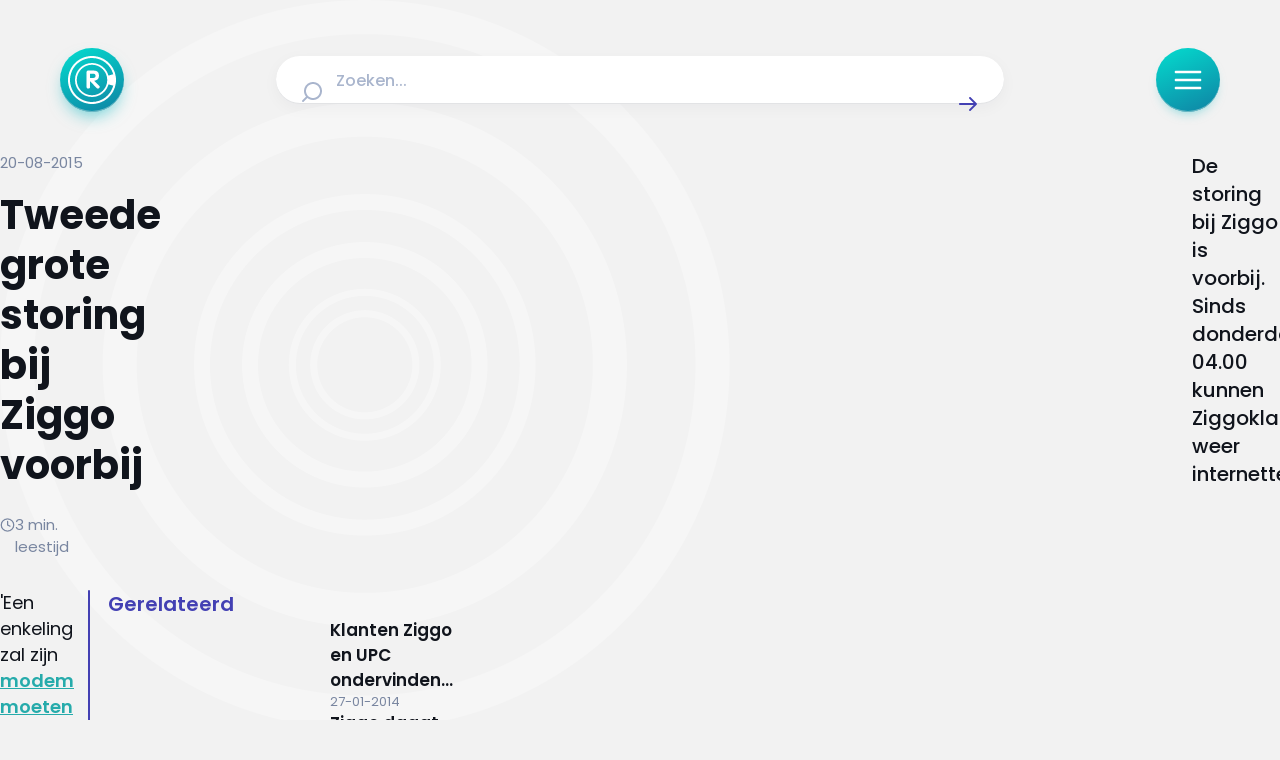

--- FILE ---
content_type: application/javascript; charset=UTF-8
request_url: https://radar.avrotros.nl/cdn-cgi/challenge-platform/scripts/jsd/main.js
body_size: 9522
content:
window._cf_chl_opt={AKGCx8:'b'};~function(e6,oH,oi,om,oE,og,oq,oC,oJ,e1){e6=I,function(T,o,em,e5,e,W){for(em={T:349,o:286,e:411,W:460,R:429,Q:254,B:412,V:358,x:395,G:273,N:262},e5=I,e=T();!![];)try{if(W=-parseInt(e5(em.T))/1*(-parseInt(e5(em.o))/2)+-parseInt(e5(em.e))/3+parseInt(e5(em.W))/4*(parseInt(e5(em.R))/5)+parseInt(e5(em.Q))/6*(parseInt(e5(em.B))/7)+-parseInt(e5(em.V))/8+parseInt(e5(em.x))/9*(parseInt(e5(em.G))/10)+-parseInt(e5(em.N))/11,o===W)break;else e.push(e.shift())}catch(R){e.push(e.shift())}}(P,430837),oH=this||self,oi=oH[e6(464)],om={},om[e6(430)]='o',om[e6(469)]='s',om[e6(263)]='u',om[e6(481)]='z',om[e6(289)]='n',om[e6(451)]='I',om[e6(498)]='b',oE=om,oH[e6(446)]=function(T,o,W,R,W9,W8,W7,W6,eP,Q,V,x,G,N,L,h,D,M){if(W9={T:403,o:424,e:393,W:452,R:438,Q:311,B:333,V:438,x:490,G:327,N:312,l:327,L:512,b:406,d:274,h:365,n:393,s:403,k:482,D:471,M:255,a:504,U:267,F:392,O:393,y:508,X:510,H:370,i:393,m:366,E:461,K:467,S:309},W8={T:351},W7={T:288,o:428,e:365,W:355},W6={T:444,o:507,e:427,W:285},eP=e6,Q={'JxioK':function(s,D){return s<D},'yjjNA':function(s,D){return s===D},'sRzNk':function(s,D,M){return s(D,M)},'lnqyz':function(s){return s()},'SjVjN':function(s,D,M){return s(D,M)},'RfAbj':function(s,D){return D*s},'MhqPm':function(s,D){return s(D)},'XiKni':function(s,D){return s<D},'odotp':eP(W9.T),'cpQQj':function(s,D,M,U){return s(D,M,U)},'qungW':eP(W9.o),'VBAvK':function(s,D){return D===s},'YyEnc':function(s,D){return s+D},'FjSFy':function(s,D,M){return s(D,M)},'NVxNs':function(s,D,M){return s(D,M)}},Q[eP(W9.e)](null,o)||void 0===o)return R;for(V=Q[eP(W9.W)](oY,o),T[eP(W9.R)][eP(W9.Q)]&&(V=V[eP(W9.B)](T[eP(W9.V)][eP(W9.Q)](o))),V=T[eP(W9.x)][eP(W9.G)]&&T[eP(W9.N)]?T[eP(W9.x)][eP(W9.l)](new T[(eP(W9.N))](V)):function(s,eT,D){for(eT=eP,s[eT(W7.T)](),D=0;Q[eT(W7.o)](D,s[eT(W7.e)]);s[D]===s[D+1]?s[eT(W7.W)](D+1,1):D+=1);return s}(V),x='nAsAaAb'.split('A'),x=x[eP(W9.L)][eP(W9.b)](x),G=0;Q[eP(W9.d)](G,V[eP(W9.h)]);G++)if(Q[eP(W9.n)](eP(W9.s),Q[eP(W9.k)]))(N=V[G],L=Q[eP(W9.D)](oS,T,o,N),x(L))?eP(W9.M)!==Q[eP(W9.a)]?(h=Q[eP(W9.U)]('s',L)&&!T[eP(W9.F)](o[N]),Q[eP(W9.O)](eP(W9.y),Q[eP(W9.X)](W,N))?Q[eP(W9.H)](B,W+N,L):h||B(W+N,o[N])):(D=Q[eP(W9.i)]('s',h)&&!G[eP(W9.F)](s[N]),eP(W9.y)===D+M?o(U+F,O):D||Q[eP(W9.m)](y,X+H,i[L])):Q[eP(W9.E)](B,W+N,L);else{if(M=V(),null===M)return;x=(x&&R(h),Q[eP(W9.K)](L,function(et){et=eP,Q[et(W8.T)](M)},Q[eP(W9.S)](M,1e3)))}return R;function B(s,D,eI){eI=eP,Object[eI(W6.T)][eI(W6.o)][eI(W6.e)](R,D)||(R[D]=[]),R[D][eI(W6.W)](s)}},og=e6(488)[e6(361)](';'),oq=og[e6(512)][e6(406)](og),oH[e6(408)]=function(T,o,Wo,Wt,eo,W,R,Q,B,V){for(Wo={T:432,o:292,e:365,W:365,R:295,Q:419,B:285,V:500},Wt={T:350,o:334},eo=e6,W={'MAKBV':function(G,N){return G<N},'AHHIw':function(x,G){return x(G)}},R=Object[eo(Wo.T)](o),Q=0;W[eo(Wo.o)](Q,R[eo(Wo.e)]);Q++)if(B=R[Q],B==='f'&&(B='N'),T[B]){for(V=0;V<o[R[Q]][eo(Wo.W)];-1===T[B][eo(Wo.R)](o[R[Q]][V])&&(W[eo(Wo.Q)](oq,o[R[Q]][V])||T[B][eo(Wo.B)]('o.'+o[R[Q]][V])),V++);}else T[B]=o[R[Q]][eo(Wo.V)](function(x,ee){return ee=eo,ee(Wt.T)===ee(Wt.T)?'o.'+x:(o[ee(Wt.o)](function(){}),'p')})},oC=function(R6,R5,R4,R1,R0,Wf,eR,o,e,W,R){return R6={T:454,o:290,e:413,W:265,R:331},R5={T:511,o:376,e:297,W:514,R:486,Q:410,B:281,V:376,x:270,G:283,N:381,l:330,L:440,b:285,d:376,h:280,n:377,s:485,k:453,D:376,M:270,a:387,U:321,F:376,O:339,y:340,X:425,H:320,i:376,m:301},R4={T:405,o:468,e:399,W:365},R1={T:440,o:365,e:301,W:444,R:507,Q:427,B:315,V:507,x:427,G:444,N:507,l:502,L:285,b:283,d:502,h:259,n:495,s:285,k:387,D:440,M:494,a:284,U:388,F:284,O:285,y:329,X:376,H:440,i:280,m:509,E:477,K:285,S:511,Y:376,g:507,C:502,J:303,j:368,c:399,v:285,z:502,Z:362,A:494,f:457,P0:416,P1:449,P2:285,P3:399,P4:285,P5:462,P6:502,P7:506,P8:363,P9:285,PP:376,PI:494,PT:318,Pt:399,Po:425,Pe:457,PW:499,PR:297,PQ:268,PB:441,PV:443,Px:444,Pu:259,PG:323,PN:285,Pl:494,PL:416,Pb:285,Pd:259,Ph:284,Pn:399,Ps:285,Pk:511,PD:376,PM:494,Pa:457,PU:473,PF:390,PO:285,Pw:509,Py:320},R0={T:416},Wf={T:305,o:301},eR=e6,o={'DQSqH':function(Q,B){return Q==B},'gxMYD':function(Q,B){return Q>B},'JrEzU':function(Q,B){return Q<<B},'emlJx':function(Q,B){return Q==B},'Wozjj':function(Q,B){return Q<B},'Qwdax':function(Q,B){return B|Q},'ZhVAL':function(Q,B){return Q<<B},'eTUid':function(Q,B){return Q==B},'xLjMm':function(Q,B){return Q(B)},'QDFJk':function(Q,B){return Q&B},'fPbkC':function(Q,B){return B==Q},'vodsK':function(Q,B){return Q-B},'bkiVo':function(Q,B){return Q==B},'HIsCf':function(Q,B){return Q<B},'scWJF':function(Q,B){return Q+B},'zDeEJ':function(Q,B){return Q(B)},'brDyS':function(Q,B){return Q(B)},'jQJWz':function(Q,B){return Q-B},'HknqW':function(Q,B){return B==Q},'GLBip':function(Q,B){return Q&B},'rMESi':function(Q,B){return Q-B},'sdOXB':function(Q,B){return Q>B},'TctfF':function(Q,B){return Q-B},'MUJsH':function(Q,B){return Q(B)},'gzGNM':function(Q,B){return B|Q},'uIbwy':function(Q,B){return Q<<B},'LHUsu':function(Q,B){return B==Q},'GhzTa':function(Q,B){return Q<B},'ObaMI':function(Q,B){return Q==B},'vANAQ':function(Q,B){return B!==Q},'FkmPH':function(Q,B){return Q(B)},'ojkOM':function(Q,B){return B===Q},'gjzHR':eR(R6.T),'iCpKb':function(Q,B,V,x,G){return Q(B,V,x,G)},'DoWXk':eR(R6.o),'UQIGz':eR(R6.e),'jmyoh':function(Q,B){return B*Q},'arPYV':function(Q,B){return Q<B},'AaBWf':function(Q,B){return B!=Q},'EREwW':function(Q,B){return Q*B},'ctRjS':function(Q,B){return B!=Q},'YHZHb':function(Q,B){return Q==B},'HScJn':function(Q,B){return Q*B},'CKAwR':function(Q,B){return Q<B},'Bxdob':function(Q,B){return Q-B},'ahDEV':function(Q,B){return Q!=B},'AalIF':function(Q,B){return B&Q}},e=String[eR(R6.W)],W={'h':function(Q,eQ){return eQ=eR,o[eQ(R0.T)](null,Q)?'':W.g(Q,6,function(B,eB){return eB=eQ,eB(Wf.T)[eB(Wf.o)](B)})},'g':function(Q,B,V,eV,x,G,N,L,s,D,M,U,F,O,y,X,H,i,S){if(eV=eR,Q==null)return'';for(G={},N={},L='',s=2,D=3,M=2,U=[],F=0,O=0,y=0;o[eV(R1.T)](y,Q[eV(R1.o)]);y+=1)if(X=Q[eV(R1.e)](y),Object[eV(R1.W)][eV(R1.R)][eV(R1.Q)](G,X)||(G[X]=D++,N[X]=!0),H=o[eV(R1.B)](L,X),Object[eV(R1.W)][eV(R1.V)][eV(R1.x)](G,H))L=H;else{if(Object[eV(R1.G)][eV(R1.N)][eV(R1.x)](N,L)){if(256>L[eV(R1.l)](0)){for(x=0;x<M;F<<=1,B-1==O?(O=0,U[eV(R1.L)](o[eV(R1.b)](V,F)),F=0):O++,x++);for(i=L[eV(R1.d)](0),x=0;o[eV(R1.h)](8,x);F=F<<1.45|o[eV(R1.n)](i,1),O==B-1?(O=0,U[eV(R1.s)](o[eV(R1.k)](V,F)),F=0):O++,i>>=1,x++);}else{for(i=1,x=0;o[eV(R1.D)](x,M);F=o[eV(R1.M)](o[eV(R1.a)](F,1),i),O==o[eV(R1.U)](B,1)?(O=0,U[eV(R1.s)](V(F)),F=0):O++,i=0,x++);for(i=L[eV(R1.d)](0),x=0;o[eV(R1.h)](16,x);F=o[eV(R1.F)](F,1)|1&i,B-1==O?(O=0,U[eV(R1.O)](V(F)),F=0):O++,i>>=1,x++);}s--,o[eV(R1.y)](0,s)&&(s=Math[eV(R1.X)](2,M),M++),delete N[L]}else for(i=G[L],x=0;o[eV(R1.H)](x,M);F=o[eV(R1.M)](F<<1.98,o[eV(R1.i)](i,1)),o[eV(R1.m)](O,o[eV(R1.E)](B,1))?(O=0,U[eV(R1.K)](o[eV(R1.S)](V,F)),F=0):O++,i>>=1,x++);L=(s--,0==s&&(s=Math[eV(R1.Y)](2,M),M++),G[H]=D++,String(X))}if(''!==L){if(Object[eV(R1.W)][eV(R1.g)][eV(R1.Q)](N,L)){if(256>L[eV(R1.C)](0)){if(eV(R1.J)===eV(R1.J)){for(x=0;o[eV(R1.j)](x,M);F<<=1,o[eV(R1.c)](O,B-1)?(O=0,U[eV(R1.v)](o[eV(R1.S)](V,F)),F=0):O++,x++);for(i=L[eV(R1.z)](0),x=0;o[eV(R1.Z)](8,x);F=o[eV(R1.A)](o[eV(R1.f)](F,1),1.19&i),o[eV(R1.P0)](O,o[eV(R1.P1)](B,1))?(O=0,U[eV(R1.P2)](V(F)),F=0):O++,i>>=1,x++);}else M(W)}else{for(i=1,x=0;x<M;F=F<<1.78|i,o[eV(R1.P3)](O,B-1)?(O=0,U[eV(R1.P4)](o[eV(R1.P5)](V,F)),F=0):O++,i=0,x++);for(i=L[eV(R1.P6)](0),x=0;o[eV(R1.Z)](16,x);F=o[eV(R1.P7)](o[eV(R1.P8)](F,1),1&i),o[eV(R1.P3)](O,B-1)?(O=0,U[eV(R1.P9)](V(F)),F=0):O++,i>>=1,x++);}s--,0==s&&(s=Math[eV(R1.PP)](2,M),M++),delete N[L]}else for(i=G[L],x=0;x<M;F=o[eV(R1.PI)](F<<1.29,i&1.77),o[eV(R1.PT)](O,B-1)?(O=0,U[eV(R1.O)](o[eV(R1.b)](V,F)),F=0):O++,i>>=1,x++);s--,o[eV(R1.Pt)](0,s)&&M++}for(i=2,x=0;o[eV(R1.Po)](x,M);F=o[eV(R1.Pe)](F,1)|i&1,O==B-1?(O=0,U[eV(R1.O)](V(F)),F=0):O++,i>>=1,x++);for(;;)if(F<<=1,o[eV(R1.PW)](O,o[eV(R1.P1)](B,1))){if(o[eV(R1.PR)](eV(R1.PQ),eV(R1.PB))){U[eV(R1.v)](o[eV(R1.PV)](V,F));break}else{if(Pp[eV(R1.Px)][eV(R1.V)][eV(R1.x)](PC,PJ)){if(o[eV(R1.Pu)](256,Tu[eV(R1.C)](0))){for(tN=0;tl<tL;td<<=1,th==tn-1?(ts=0,tk[eV(R1.K)](tD(tM)),ta=0):tU++,tb++);for(S=tF[eV(R1.l)](0),tO=0;8>tw;tX=o[eV(R1.f)](tH,1)|S&1,o[eV(R1.PG)](ti,tm-1)?(tE=0,tK[eV(R1.PN)](tS(tY)),tg=0):tq++,S>>=1,ty++);}else{for(S=1,tp=0;o[eV(R1.j)](tC,tJ);tj=o[eV(R1.Pl)](tc<<1.38,S),o[eV(R1.PL)](tv,tz-1)?(tZ=0,tA[eV(R1.Pb)](tf(o0)),o1=0):o2++,S=0,tr++);for(S=o3[eV(R1.C)](0),o4=0;o[eV(R1.Pd)](16,o5);o7=o[eV(R1.Ph)](o8,1)|1.35&S,o[eV(R1.Pn)](o9,oP-1)?(oI=0,oT[eV(R1.Ps)](o[eV(R1.Pk)](ot,oo)),oe=0):oW++,S>>=1,o6++);}tW--,0==tR&&(tQ=tB[eV(R1.PD)](2,tV),tx++),delete tu[tG]}else for(S=Ic[Iv],Iz=0;IZ<IA;T0=o[eV(R1.PM)](o[eV(R1.Pa)](T1,1),o[eV(R1.n)](S,1)),o[eV(R1.PU)](T2,o[eV(R1.PF)](T3,1))?(T4=0,T5[eV(R1.PO)](T6(T7)),T8=0):T9++,S>>=1,If++);TB=(TP--,o[eV(R1.Pw)](0,TI)&&(TT=Tt[eV(R1.PP)](2,To),Te++),TW[TR]=TQ++,TV(Tx))}}else O++;return U[eV(R1.Py)]('')},'j':function(Q,R3,R2,ex,B){return R3={T:465,o:360,e:275,W:463,R:361,Q:332,B:466,V:456,x:325,G:322,N:456,l:496,L:294,b:257,d:407,h:497,n:435,s:439,k:335,D:502},R2={T:434},ex=eR,B={'OwZmk':o[ex(R4.T)],'kdFLW':function(V,x,G,N,l,eu){return eu=ex,o[eu(R2.T)](V,x,G,N,l)},'iQlVj':o[ex(R4.o)]},null==Q?'':o[ex(R4.e)]('',Q)?null:W.i(Q[ex(R4.W)],32768,function(V,eG,G,N,l,h,n,s){if(eG=ex,o[eG(R3.T)](eG(R3.o),eG(R3.e))){for(G=B[eG(R3.W)][eG(R3.R)]('|'),N=0;!![];){switch(G[N++]){case'0':l=B[eG(R3.Q)](eG(R3.B));continue;case'1':h={};continue;case'2':h=B[eG(R3.V)](G,s,s[eG(R3.x)]||s[eG(R3.G)],'n.',h);continue;case'3':return n={},n.r=h,n.e=null,n;case'4':h=B[eG(R3.N)](N,s,l[eG(R3.l)],'d.',h);continue;case'5':V[eG(R3.L)][eG(R3.b)](l);continue;case'6':l[eG(R3.L)][eG(R3.d)](l);continue;case'7':s=l[eG(R3.h)];continue;case'8':h=x(s,s,'',h);continue;case'9':l[eG(R3.n)]='-1';continue;case'10':l[eG(R3.s)]=B[eG(R3.k)];continue}break}}else return Q[eG(R3.D)](V)})},'i':function(Q,B,V,eN,x,G,N,L,s,D,M,U,F,O,y,X,i,H){for(eN=eR,x=[],G=4,N=4,L=3,s=[],U=o[eN(R5.T)](V,0),F=B,O=1,D=0;3>D;x[D]=D,D+=1);for(y=0,X=Math[eN(R5.o)](2,2),M=1;X!=M;)if(o[eN(R5.e)](eN(R5.W),o[eN(R5.R)]))H=F&U,F>>=1,F==0&&(F=B,U=V(O++)),y|=o[eN(R5.Q)](o[eN(R5.B)](0,H)?1:0,M),M<<=1;else return'i';switch(y){case 0:for(y=0,X=Math[eN(R5.V)](2,8),M=1;o[eN(R5.x)](M,X);H=F&U,F>>=1,0==F&&(F=B,U=o[eN(R5.G)](V,O++)),y|=o[eN(R5.N)](0<H?1:0,M),M<<=1);i=e(y);break;case 1:for(y=0,X=Math[eN(R5.o)](2,16),M=1;o[eN(R5.l)](M,X);H=U&F,F>>=1,F==0&&(F=B,U=V(O++)),y|=(o[eN(R5.L)](0,H)?1:0)*M,M<<=1);i=e(y);break;case 2:return''}for(D=x[3]=i,s[eN(R5.b)](i);;){if(O>Q)return'';for(y=0,X=Math[eN(R5.d)](2,L),M=1;M!=X;H=o[eN(R5.h)](U,F),F>>=1,o[eN(R5.n)](0,F)&&(F=B,U=V(O++)),y|=o[eN(R5.s)](o[eN(R5.k)](0,H)?1:0,M),M<<=1);switch(i=y){case 0:for(y=0,X=Math[eN(R5.D)](2,8),M=1;o[eN(R5.M)](M,X);H=F&U,F>>=1,F==0&&(F=B,U=o[eN(R5.G)](V,O++)),y|=(0<H?1:0)*M,M<<=1);x[N++]=o[eN(R5.a)](e,y),i=o[eN(R5.U)](N,1),G--;break;case 1:for(y=0,X=Math[eN(R5.F)](2,16),M=1;o[eN(R5.O)](M,X);H=o[eN(R5.y)](U,F),F>>=1,0==F&&(F=B,U=V(O++)),y|=(o[eN(R5.X)](0,H)?1:0)*M,M<<=1);x[N++]=e(y),i=N-1,G--;break;case 2:return s[eN(R5.H)]('')}if(0==G&&(G=Math[eN(R5.i)](2,L),L++),x[i])i=x[i];else if(i===N)i=D+D[eN(R5.m)](0);else return null;s[eN(R5.b)](i),x[N++]=D+i[eN(R5.m)](0),G--,D=i,G==0&&(G=Math[eN(R5.V)](2,L),L++)}}},R={},R[eR(R6.R)]=W.h,R}(),oJ=null,e1=e0(),e3();function e2(R,Q,RX,eF,B,V,x,G,N,l,L,b,d){if(RX={T:307,o:397,e:423,W:260,R:518,Q:433,B:414,V:357,x:364,G:342,N:479,l:343,L:346,b:296,d:484,h:345,n:503,s:386,k:364,D:282,M:282,a:373,U:364,F:373,O:278,y:364,X:380,H:369,i:264,m:459,E:277,K:385,S:293,Y:331},eF=e6,B={'vAGIK':function(h,n){return h(n)},'goLVp':function(h,n){return h+n},'UWsMO':function(h,n){return h+n},'CNlYN':eF(RX.T)},!B[eF(RX.o)](oz,0))return![];x=(V={},V[eF(RX.e)]=R,V[eF(RX.W)]=Q,V);try{G=oH[eF(RX.R)],N=B[eF(RX.Q)](B[eF(RX.B)](eF(RX.V)+oH[eF(RX.x)][eF(RX.G)],B[eF(RX.N)]),G.r)+eF(RX.l),l=new oH[(eF(RX.L))](),l[eF(RX.b)](eF(RX.d),N),l[eF(RX.h)]=2500,l[eF(RX.n)]=function(){},L={},L[eF(RX.s)]=oH[eF(RX.k)][eF(RX.s)],L[eF(RX.D)]=oH[eF(RX.x)][eF(RX.M)],L[eF(RX.a)]=oH[eF(RX.U)][eF(RX.F)],L[eF(RX.O)]=oH[eF(RX.y)][eF(RX.X)],L[eF(RX.H)]=e1,b=L,d={},d[eF(RX.i)]=x,d[eF(RX.m)]=b,d[eF(RX.E)]=eF(RX.K),l[eF(RX.S)](oC[eF(RX.Y)](d))}catch(h){}}function oA(Rd,es,T,o,e,W,R){for(Rd={T:442,o:361,e:337,W:272},es=e6,T=es(Rd.T)[es(Rd.o)]('|'),o=0;!![];){switch(T[o++]){case'0':e=3600;continue;case'1':W=oZ();continue;case'2':return!![];case'3':if(R-W>e)return![];continue;case'4':R=Math[es(Rd.e)](Date[es(Rd.W)]()/1e3);continue}break}}function oj(RI,eb,o,e,W,R){return RI={T:515,o:289,e:371,W:518,R:371},eb=e6,o={},o[eb(RI.T)]=eb(RI.o),o[eb(RI.e)]=function(Q,B){return Q<B},e=o,W=oH[eb(RI.W)],!W?null:(R=W.i,typeof R!==e[eb(RI.T)]||e[eb(RI.R)](R,30))?null:R}function oc(){return oj()!==null}function oZ(Rb,en,T){return Rb={T:518,o:337},en=e6,T=oH[en(Rb.T)],Math[en(Rb.o)](+atob(T.t))}function I(T,t,o,e){return T=T-254,o=P(),e=o[T],e}function e3(Rr,RC,Rq,Rg,RY,eO,T,o,e,W,R){if(Rr={T:398,o:476,e:431,W:389,R:478,Q:472,B:455,V:518,x:338,G:445,N:367,l:310,L:304,b:489,d:415,h:354,n:319,s:415,k:447,D:256,M:491,a:313,U:384,F:384,O:276,y:334},RC={T:256,o:310,e:431,W:384},Rq={T:266,o:317},Rg={T:401,o:287,e:324,W:415,R:478},RY={T:367},eO=e6,T={'LqbEt':function(Q,B){return Q!==B},'AEKPX':function(Q){return Q()},'hDkqO':function(Q,B){return B!==Q},'VZUtv':eO(Rr.T),'dXAsF':function(Q){return Q()},'OcsNc':eO(Rr.o),'MaFgx':eO(Rr.e),'ypmaK':function(Q){return Q()},'rTYaJ':function(Q,B){return B!==Q},'STnVr':eO(Rr.W),'OQJCT':eO(Rr.R),'szVsf':eO(Rr.Q),'hbUcV':eO(Rr.B)},o=oH[eO(Rr.V)],!o)return;if(!T[eO(Rr.x)](oA))return eO(Rr.o)===T[eO(Rr.G)]?void 0:null;if(e=![],W=function(ey,B){if(ey=eO,B={'kOfHh':function(V,G,ew){return ew=I,T[ew(RY.T)](V,G)},'bzWTJ':ey(Rq.T)},!e){if(e=!![],!T[ey(Rq.o)](oA))return;or(function(V,eX){eX=ey,B[eX(Rg.T)](B[eX(Rg.o)],eX(Rg.e))?e4(o,V):e[eX(Rg.W)](eX(Rg.R),W)})}},T[eO(Rr.N)](oi[eO(Rr.l)],T[eO(Rr.L)]))T[eO(Rr.b)](W);else if(oH[eO(Rr.d)]){if(T[eO(Rr.h)](T[eO(Rr.n)],eO(Rr.W)))return;else oi[eO(Rr.s)](T[eO(Rr.k)],W)}else if(T[eO(Rr.D)](T[eO(Rr.M)],T[eO(Rr.a)]))R=oi[eO(Rr.U)]||function(){},oi[eO(Rr.F)]=function(eH){eH=eO,R(),T[eH(RC.T)](oi[eH(RC.o)],eH(RC.e))&&(oi[eH(RC.W)]=R,W())};else if(T[eO(Rr.O)]==typeof e[eO(Rr.y)])return R[eO(Rr.y)](function(){}),'p'}function e4(W,R,Rj,ei,Q,B,V,x){if(Rj={T:298,o:394,e:396,W:302,R:271,Q:277,B:396,V:493,x:404,G:298,N:375,l:344,L:258,b:501,d:375,h:344},ei=e6,Q={},Q[ei(Rj.T)]=ei(Rj.o),Q[ei(Rj.e)]=ei(Rj.W),B=Q,!W[ei(Rj.R)])return;R===B[ei(Rj.T)]?(V={},V[ei(Rj.Q)]=B[ei(Rj.B)],V[ei(Rj.V)]=W.r,V[ei(Rj.x)]=B[ei(Rj.G)],oH[ei(Rj.N)][ei(Rj.l)](V,'*')):(x={},x[ei(Rj.Q)]=ei(Rj.W),x[ei(Rj.V)]=W.r,x[ei(Rj.x)]=ei(Rj.L),x[ei(Rj.b)]=R,oH[ei(Rj.d)][ei(Rj.h)](x,'*'))}function oK(o,e,eK,e7,W,R){return eK={T:513,o:513,e:437,W:444,R:483,Q:427,B:295,V:505},e7=e6,W={},W[e7(eK.T)]=function(Q,B){return Q instanceof B},R=W,R[e7(eK.o)](e,o[e7(eK.e)])&&0<o[e7(eK.e)][e7(eK.W)][e7(eK.R)][e7(eK.Q)](e)[e7(eK.B)](e7(eK.V))}function op(WW,eW,W,R,Q,B,V,x,G,N){W=(WW={T:325,o:290,e:496,W:269,R:361,Q:382,B:326,V:322,x:435,G:497,N:439,l:470,L:417,b:332,d:466,h:294,n:407,s:257},eW=e6,{'gmfbJ':function(l,L,b,d,h){return l(L,b,d,h)},'JciLj':eW(WW.T),'tkQyq':eW(WW.o),'nOObI':eW(WW.e)});try{for(R=eW(WW.W)[eW(WW.R)]('|'),Q=0;!![];){switch(R[Q++]){case'0':x=W[eW(WW.Q)](pRIb1,B,B[W[eW(WW.B)]]||B[eW(WW.V)],'n.',x);continue;case'1':V[eW(WW.x)]='-1';continue;case'2':B=V[eW(WW.G)];continue;case'3':V[eW(WW.N)]=W[eW(WW.l)];continue;case'4':x=pRIb1(B,V[W[eW(WW.L)]],'d.',x);continue;case'5':V=oi[eW(WW.b)](eW(WW.d));continue;case'6':oi[eW(WW.h)][eW(WW.n)](V);continue;case'7':x={};continue;case'8':return G={},G.r=x,G.e=null,G;case'9':oi[eW(WW.h)][eW(WW.s)](V);continue;case'10':x=pRIb1(B,B,'',x);continue}break}}catch(l){return N={},N.r={},N.e=l,N}}function e0(RU,eU){return RU={T:409,o:409},eU=e6,crypto&&crypto[eU(RU.T)]?crypto[eU(RU.o)]():''}function oS(T,o,e,eC,e8,W,R,x,Q){W=(eC={T:308,o:398,e:430,W:316,R:306,Q:518,B:337,V:347,x:334,G:334,N:490,l:448,L:490,b:474,d:487,h:391},e8=e6,{'JbBmb':function(B,V){return B!==V},'ehpBL':e8(eC.T),'YPfcB':function(B,V){return B==V},'YNsXI':function(B,V){return B==V},'zdtvf':e8(eC.o),'GpeGL':function(B,V,x){return B(V,x)}});try{R=o[e]}catch(B){return'i'}if(R==null)return void 0===R?'u':'x';if(e8(eC.e)==typeof R){if(W[e8(eC.W)](e8(eC.T),W[e8(eC.R)]))return x=W[e8(eC.Q)],R[e8(eC.B)](+Q(x.t));else try{if(W[e8(eC.V)](e8(eC.o),typeof R[e8(eC.x)]))return R[e8(eC.G)](function(){}),'p'}catch(x){}}return T[e8(eC.N)][e8(eC.l)](R)?'a':R===T[e8(eC.L)]?'D':!0===R?'T':R===!1?'F':(Q=typeof R,W[e8(eC.b)](W[e8(eC.d)],Q)?W[e8(eC.h)](oK,T,R)?'N':'f':oE[Q]||'?')}function ov(RN,ed,T,o){if(RN={T:353,o:422,e:516,W:400,R:436,Q:378,B:383,V:418,x:374,G:285,N:502,l:450,L:372,b:328},ed=e6,T={'hnvoS':function(e,W){return e<W},'ISBpQ':function(e,W){return e<<W},'iBorc':function(e,W){return W==e},'fgLDg':function(e,W){return e-W},'mPoRU':function(e,W){return W|e},'XNYwe':function(e,W){return e<<W},'tToMw':function(e,W){return e&W},'EexxF':function(e){return e()},'DjpnT':function(e,W){return W===e},'pbcQr':function(e,W){return W!==e}},o=T[ed(RN.T)](oj),T[ed(RN.o)](o,null)){if(T[ed(RN.e)](ed(RN.W),ed(RN.R)))return;else{for(g=1,C=0;T[ed(RN.Q)](J,j);v=T[ed(RN.B)](z,1)|Z,T[ed(RN.V)](A,T[ed(RN.x)](f,1))?(P0=0,P1[ed(RN.G)](P2(P3)),P4=0):P5++,P6=0,c++);for(P7=P8[ed(RN.N)](0),P9=0;16>PP;PT=T[ed(RN.l)](T[ed(RN.L)](Pt,1),T[ed(RN.b)](Po,1)),PW-1==Pe?(PR=0,PQ[ed(RN.G)](PB(PV)),Px=0):Pu++,PG>>=1,PI++);}}oJ=(oJ&&clearTimeout(oJ),setTimeout(function(){or()},1e3*o))}function P(Rc){return Rc='chctx,403076iBGRNG,NVxNs,MUJsH,OwZmk,document,ojkOM,iframe,SjVjN,DoWXk,string,tkQyq,cpQQj,yyHOh,fPbkC,YNsXI,status,pyFdc,rMESi,DOMContentLoaded,CNlYN,IOKLv,symbol,odotp,toString,POST,HScJn,UQIGz,zdtvf,_cf_chl_opt;JJgc4;PJAn2;kJOnV9;IWJi4;OHeaY1;DqMg0;FKmRv9;LpvFx1;cAdz2;PqBHf2;nFZCC5;ddwW5;pRIb1;rxvNi8;RrrrA2;erHi9,ypmaK,Array,szVsf,/jsd/oneshot/d251aa49a8a3/0.31293456041709383:1770128730:cTaoGqLs6aW6xGe8x8OJ-joeD-PI4dxzdfxW40-Zac8/,sid,Qwdax,QDFJk,contentDocument,contentWindow,boolean,ObaMI,map,detail,charCodeAt,ontimeout,qungW,[native code],gzGNM,hasOwnProperty,d.cookie,bkiVo,YyEnc,xLjMm,includes,niOwN,RuYQg,pvRTN,pbcQr,onload,__CF$cv$params,1494438gjGEhV,vCzKK,hDkqO,appendChild,error,gxMYD,TYlZ6,onerror,393206RjOCgY,undefined,errorInfoObject,fromCharCode,eYBRd,VBAvK,DwZCx,5|3|1|9|2|7|10|0|4|6|8,AaBWf,api,now,42110PzarAt,XiKni,BsfHo,VZUtv,source,pkLOA2,qUdUE,GLBip,arPYV,SSTpq3,zDeEJ,ZhVAL,push,326504VduEjM,bzWTJ,sort,number,display: none,VgpLZ,MAKBV,send,body,indexOf,open,vANAQ,Urogn,ziOxT,stringify,charAt,cloudflare-invisible,iLEPq,MaFgx,6aUgtJsclZhRTOS2MGX$FBrNEIALPueKq+m7i-V850kzofdnpDv3C1xwH4j9WQyYb,ehpBL,/b/ov1/0.31293456041709383:1770128730:cTaoGqLs6aW6xGe8x8OJ-joeD-PI4dxzdfxW40-Zac8/,olxRJ,RfAbj,readyState,getOwnPropertyNames,Set,hbUcV,random,scWJF,JbBmb,AEKPX,LHUsu,STnVr,join,Bxdob,navigator,emlJx,QjPjy,clientInformation,JciLj,from,tToMw,HknqW,ctRjS,fwVHmr,createElement,concat,catch,iQlVj,href,floor,dXAsF,ahDEV,AalIF,OgVrJ,AKGCx8,/invisible/jsd,postMessage,timeout,XMLHttpRequest,YPfcB,http-code:,3bWvuKz,uaVAL,lnqyz,vdPLp,EexxF,rTYaJ,splice,JkraB,/cdn-cgi/challenge-platform/h/,5355488UHgvCm,lcCym,vgQbX,split,sdOXB,uIbwy,_cf_chl_opt,length,sRzNk,LqbEt,Wozjj,JBxy9,FjSFy,hSyQV,XNYwe,LRmiB4,fgLDg,parent,pow,YHZHb,hnvoS,getPrototypeOf,aUjz8,EREwW,gmfbJ,ISBpQ,onreadystatechange,jsd,CnwA5,brDyS,jQJWz,AytAh,vodsK,GpeGL,isNaN,yjjNA,success,639elHBdQ,qeVfs,vAGIK,function,eTUid,dexgy,kOfHh,xnekJ,PYzGj,event,gjzHR,bind,removeChild,rxvNi8,randomUUID,jmyoh,7680vOUUjs,7zZscrv,KvTIj,UWsMO,addEventListener,DQSqH,nOObI,iBorc,AHHIw,log,error on cf_chl_props,DjpnT,AdeF3,RfuXj,GhzTa,xhr-error,call,JxioK,5vZSQap,object,loading,keys,goLVp,iCpKb,tabIndex,ePkvv,Function,Object,style,HIsCf,UGePS,0|1|4|3|2,FkmPH,prototype,OcsNc,pRIb1,OQJCT,isArray,TctfF,mPoRU,bigint,MhqPm,CKAwR,0|10|9|5|7|1|8|2|4|6|3,KzBLi,kdFLW,JrEzU,location'.split(','),P=function(){return Rc},P()}function oz(o,RL,eh,e,W){return RL={T:291,o:291,e:314},eh=e6,e={},e[eh(RL.T)]=function(R,Q){return R<Q},W=e,W[eh(RL.o)](Math[eh(RL.e)](),o)}function of(T,o,Ra,RM,RD,Rk,ek,e,W,R,Q){Ra={T:348,o:357,e:492,W:518,R:420,Q:364,B:346,V:296,x:484,G:299,N:299,l:352,L:364,b:342,d:402,h:271,n:345,s:503,k:517,D:261,M:458,a:336,U:293,F:331,O:300},RM={T:480,o:426},RD={T:475,o:359,e:480,W:394,R:341},Rk={T:345},ek=e6,e={'lcCym':function(B,V){return B<V},'IOKLv':function(B,V){return B(V)},'OgVrJ':ek(Ra.T),'ziOxT':function(B,V){return B+V},'vdPLp':ek(Ra.o),'xnekJ':ek(Ra.e)},W=oH[ek(Ra.W)],console[ek(Ra.R)](oH[ek(Ra.Q)]),R=new oH[(ek(Ra.B))](),R[ek(Ra.V)](ek(Ra.x),e[ek(Ra.G)](e[ek(Ra.N)](e[ek(Ra.G)](e[ek(Ra.l)],oH[ek(Ra.L)][ek(Ra.b)]),e[ek(Ra.d)]),W.r)),W[ek(Ra.h)]&&(R[ek(Ra.n)]=5e3,R[ek(Ra.s)]=function(eD){eD=ek,o(eD(Rk.T))}),R[ek(Ra.k)]=function(eM){eM=ek,R[eM(RD.T)]>=200&&e[eM(RD.o)](R[eM(RD.T)],300)?e[eM(RD.e)](o,eM(RD.W)):o(e[eM(RD.R)]+R[eM(RD.T)])},R[ek(Ra.D)]=function(ea){ea=ek,e[ea(RM.T)](o,ea(RM.o))},Q={'t':oZ(),'lhr':oi[ek(Ra.M)]&&oi[ek(Ra.M)][ek(Ra.a)]?oi[ek(Ra.M)][ek(Ra.a)]:'','api':W[ek(Ra.h)]?!![]:![],'c':oc(),'payload':T},R[ek(Ra.U)](oC[ek(Ra.F)](JSON[ek(Ra.O)](Q)))}function oY(o,er,e9,e,W,R){for(er={T:279,o:279,e:333,W:432,R:379},e9=e6,e={},e[e9(er.T)]=function(Q,B){return B!==Q},W=e,R=[];W[e9(er.o)](null,o);R=R[e9(er.e)](Object[e9(er.W)](o)),o=Object[e9(er.R)](o));return R}function or(T,R9,R8,eL,o,e){R9={T:421},R8={T:398,o:356},eL=e6,o={'JkraB':function(W,R){return W(R)}},e=op(),of(e.r,function(W,el){el=I,typeof T===el(R8.T)&&o[el(R8.o)](T,W),ov()}),e.e&&e2(eL(R9.T),e.e)}}()

--- FILE ---
content_type: text/javascript; charset=utf-8
request_url: https://radar.avrotros.nl/_nuxt/hXOwmfnH.js
body_size: 301
content:
const l=`<svg xmlns="http://www.w3.org/2000/svg" fill="none" viewBox="0 0 36 36">
    <path fill="#fff" d="m2 34 2.296-8.53a15.761 15.761 0 0 1-1.657-10.92 15.792 15.792 0 0 1 5.92-9.333 15.865 15.865 0 0 1 20.704 1.338 15.768 15.768 0 0 1 1.608 20.633 15.84 15.84 0 0 1-9.28 6.024c-3.719.83-7.613.293-10.968-1.511L2 34Zm9.04-5.49.532.315a12.827 12.827 0 0 0 15.502-1.881 12.74 12.74 0 0 0 2.14-15.43 12.789 12.789 0 0 0-6.178-5.45 12.83 12.83 0 0 0-8.229-.56 12.801 12.801 0 0 0-6.862 4.565A12.746 12.746 0 0 0 5.3 17.861a12.599 12.599 0 0 0 1.87 6.619l.335.55-1.284 4.76 4.818-1.28Z"/>
    <path fill="#fff" fill-rule="evenodd" d="M23.983 20.051a2.641 2.641 0 0 0-2.26-.514c-.587.244-.967 1.163-1.347 1.623a.56.56 0 0 1-.723.163 10.234 10.234 0 0 1-5.116-4.373.611.611 0 0 1 .081-.848c.424-.418.735-.936.904-1.505a3.275 3.275 0 0 0-.416-1.804 4.22 4.22 0 0 0-1.31-1.974 1.812 1.812 0 0 0-1.944.297 3.986 3.986 0 0 0-1.383 3.156c.002.335.044.668.127.992.21.779.533 1.523.958 2.209.307.525.642 1.034 1.003 1.523a15.397 15.397 0 0 0 4.348 4.022 13.11 13.11 0 0 0 2.712 1.289 6.016 6.016 0 0 0 3.155.496 3.792 3.792 0 0 0 2.856-2.119c.156-.338.203-.716.136-1.082-.163-.748-1.166-1.19-1.781-1.55Z" clip-rule="evenodd"/>
</svg>`;export{l as default};
